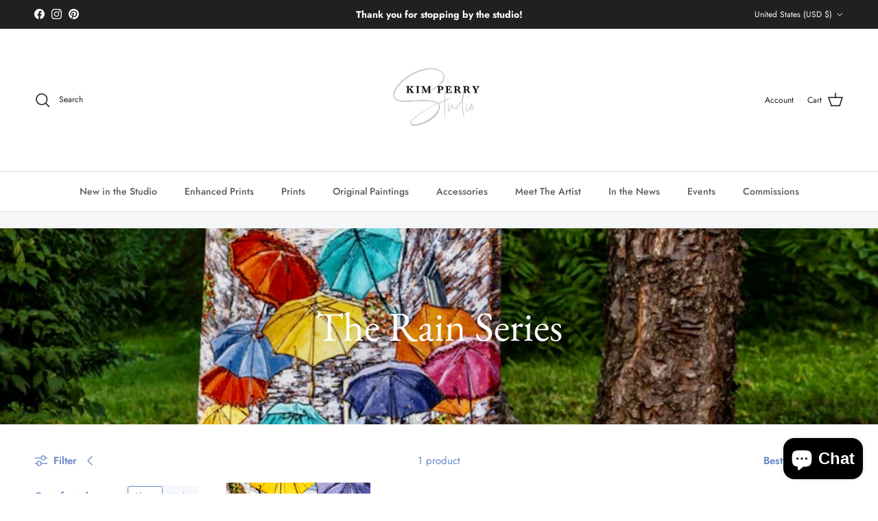

--- FILE ---
content_type: text/css
request_url: https://kimperrystudio.com/cdn/shop/t/21/assets/pop-up.css?v=70691180908955657311728356627
body_size: -400
content:
.popup-section .modal__window{width:480px;max-width:calc(100vw - var(--gutter) * 2);overflow-y:auto}.popup-section .modal__window--no-image-block{overflow:hidden}.popup-section .modal__window--no-image-block .modal__content{overflow-y:auto}.popup-section .modal__window--side-image{width:600px;overflow:hidden}.popup-section .modal__window--side-image .modal__content{overflow-y:auto}.popup-section .modal__content{padding:64px var(--gutter) 40px}.popup-section .modal__content:empty{display:none}.popup-section .modal__close-btn{top:20px;right:20px}.popup-section .modal__close-btn svg{display:block}.popup-section .modal__image{max-width:none}.popup-section .signup-form{margin-top:25px}.popup-section .modal__content:not(:last-child) .signup-form{margin-bottom:25px}.popup-section .signup-form__email,.popup-section .signup-form__button{width:100%}.popup-section .section__block:not(:last-child){margin-bottom:.75rem}.popup-section .social{margin-bottom:-8px}.popup-section .social__link{margin:0 5px 8px}.popup-section__background-image{z-index:-1}.popup-section__background-image:after{position:absolute;top:0;left:0;width:100%;height:100%}@media (min-width: 768px){.popup-section .modal__window{width:640px}.popup-section .modal__window--side-image{width:800px}.popup-section .modal__window--side-image .modal__content{padding:64px 48px}.popup-section .modal__content{padding:64px 80px}}@media (max-width: 767.98px){.popup-section .modal__window.flex-col .media__placeholder{position:relative}}
/*# sourceMappingURL=/cdn/shop/t/21/assets/pop-up.css.map?v=70691180908955657311728356627 */
